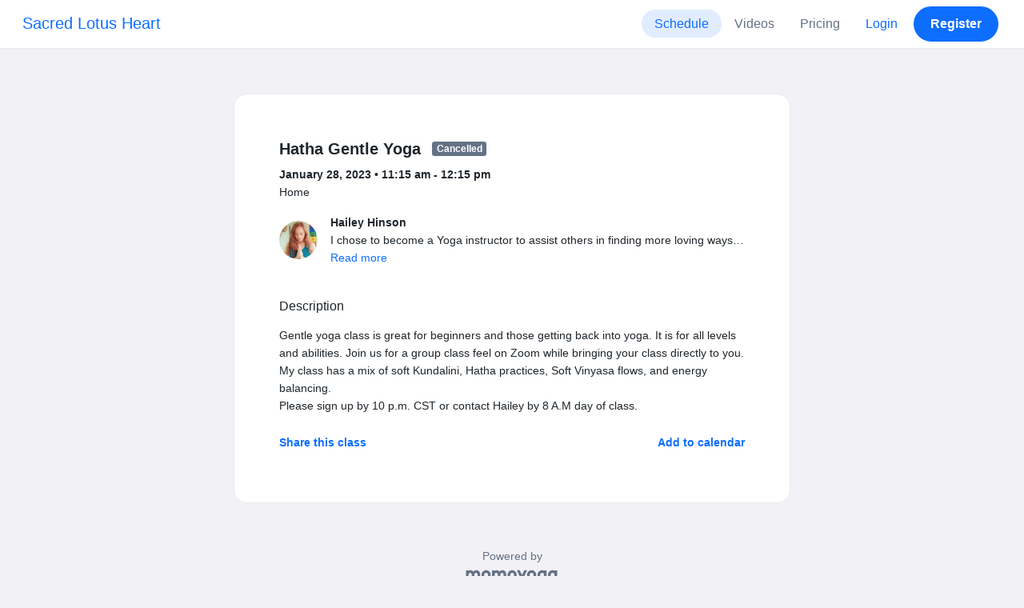

--- FILE ---
content_type: text/html; charset=UTF-8
request_url: https://www.momoyoga.com/sacred-lotus-heart/lesson/9166356/hatha-gentle-yoga
body_size: 6262
content:

<!doctype html>
<html lang="en">
<head>
    <meta charset="utf-8">
    <meta name="viewport" content="width=device-width, initial-scale=1, shrink-to-fit=no">

            <meta name="title" content="Sacred Lotus Heart - Hatha Gentle Yoga on Saturday, January 28 - Momoyoga" />
        <meta name="description" content="Yoga studio administration software for independent yoga teachers and yoga studios. Easy Setup. Zero Learning Curve. Helpdesk Support." />
        <meta name="author" content="Momo Studio B.V.">
        <meta name="robots" content="index, follow" />
        <meta name="language" content="en" />
    
            <meta property="og:site_name" content="Momoyoga" />
        <meta property="og:type" content="website" />
        <meta property="og:title" content="Sacred Lotus Heart - Hatha Gentle Yoga on Saturday, January 28" />
        <meta property="og:url" content="https://www.momoyoga.com/sacred-lotus-heart/lesson/9166356/Hatha-Gentle-Yoga" />
        <meta property="og:image" content="https://www.momoyoga.com/bootstrap3/images/facebook-image.png" />
        <meta property="og:description" content="Gentle yoga class is great for beginners and those getting back into yoga. It is for all levels and abilities. Join us for a group class feel on Zoom while bringing your class directly to you.
My class has a mix of soft Kundalini, Hatha practices, S..." />
        <meta property="og:locale" content="en" />
    
    <link rel="shortcut icon" href="/bootstrap3/images/favicon.9227498e.ico" />

        <!-- Google Tag Manager -->
    <script>(function(w,d,s,l,i){w[l]=w[l]||[];w[l].push({'gtm.start':
                new Date().getTime(),event:'gtm.js'});var f=d.getElementsByTagName(s)[0],
            j=d.createElement(s),dl=l!='dataLayer'?'&l='+l:'';j.async=true;j.src=
            'https://www.googletagmanager.com/gtm.js?id='+i+dl;f.parentNode.insertBefore(j,f);
        })(window,document,'script','dataLayer','GTM-55SCQMW');</script>
    <!-- End Google Tag Manager -->

        <link rel="stylesheet" href="/build/design-system-yogi.d01843cd.css">

    

    <title>Sacred Lotus Heart - Hatha Gentle Yoga on Saturday, January 28 - Momoyoga</title>
</head>
<body class=" ">
    <!-- Google Tag Manager (noscript) -->
    <noscript><iframe src="https://www.googletagmanager.com/ns.html?id=GTM-55SCQMW"
                      height="0" width="0" style="display:none;visibility:hidden"></iframe></noscript>
    <!-- End Google Tag Manager (noscript) -->

<div class="body-wrapper">
        <nav class="navbar navbar-expand-md sticky-top flex-column navbar-light bg-white">
        <div class="container-fluid">
                        <a class="navbar-brand" href="/sacred-lotus-heart/">
            Sacred Lotus Heart
        </a>
    

                            <button class="navbar-toggler border-0" type="button" data-bs-toggle="collapse" data-bs-target="#navbarSupportedContent" aria-controls="navbarSupportedContent" aria-expanded="false" aria-label="Toggle navigation">
                    <span class="navbar-toggler-icon"></span>
                </button>
            
            <div class="collapse navbar-collapse" id="navbarSupportedContent">
                <ul class="navbar-nav nav-pills ms-auto">
                                            <li class="nav-item">
                            <a class="nav-link px-lg-3 active" href="/sacred-lotus-heart/">
                                Schedule
                            </a>
                        </li>

                        

                                                    <li class="nav-item">
                                <a class="nav-link px-lg-3 " href="/sacred-lotus-heart/videos/recent">
                                    Videos
                                </a>
                            </li>
                        
                                                    <li class="nav-item">
                                <a class="nav-link px-lg-3 " href="/sacred-lotus-heart/member/order/create/choose-product">
                                    Pricing
                                </a>
                            </li>
                        
                        
                        
                                                    <li class="nav-item">
                                <a class="nav-link px-lg-3 text-primary" href="/sacred-lotus-heart/login">Login</a>
                            </li>
                        
                                                                                    <li class="nav-item">
                                    <a class="d-none d-md-block btn btn-primary" href="/sacred-lotus-heart/register/">Register</a>
                                    <a class="d-block d-md-none nav-link text-primary" href="/sacred-lotus-heart/register/">Register</a>
                                </li>
                                                                        
                                    </ul>
            </div>
        </div>
    </nav>

            <div class="banners">
                        
                                </div>
    
    <main role="main">
                    <div class="    container-fluid-md-max
">
                <div class="row" id="breadcrumbs">
                    <div class="col">
                        <nav aria-label="breadcrumb">
                                                    </nav>
                    </div>
                </div>

                <div class="row" id="flash-messages">
                    <div class="col">
                        





                    </div>
                </div>


                <div class="row" id="content">
                    <div class="col">
                            <div id="app"></div>
    <div id="schedule">
        <div class="card my-2 overflow-hidden">
            
            <div class="card-body">
                
<div class="lesson-details">
                
    <div class="lesson-title mb-2">
        <h3>
            Hatha Gentle Yoga
            
<span class="badge badge-gray">Cancelled</span>        </h3>
    </div>

    <div class="lesson-datetime fw-bold">
        January 28, 2023 •
        11:15 am - 12:15 pm
    </div>

            <div class="lesson-location">Home</div>
    
    <div class="row gx-2 gx-md-0 mt-2 pt-2 pb-3 align-items-center flex-nowrap">
        <div class="col-auto">
            <img src="https://cdn.momo.yoga/upload/teacherAvatar/Hinson_Hailey_1598210716.png" alt="" class="avatar rounded-circle me-3">
        </div>
        <div class="col overflow-hidden">
            <span class="fw-bold">Hailey Hinson</span>

                            <div class="text-truncate">I chose to become a Yoga instructor to assist others in finding more loving ways to help themselves deal with the (at times) harsh world we live in. I do this with many styles &amp; modalities.</div>
            
                            <div><a href="/sacred-lotus-heart/teacher/62567">Read more</a></div>
                    </div>
    </div>

    <div class="lesson-action mt-3">
                    
<div
    class="vue-component"
    data-component="LessonActionButton"
    data-options="{&quot;lesson&quot;:{&quot;id&quot;:9166356,&quot;location&quot;:&quot;Home&quot;,&quot;room&quot;:&quot;&quot;,&quot;showSpotsOpen&quot;:false,&quot;spotsTotal&quot;:10,&quot;spotsFilled&quot;:0,&quot;spotsOpen&quot;:10,&quot;detailUrl&quot;:&quot;https:\/\/www.momoyoga.com\/sacred-lotus-heart\/lesson\/9166356\/Hatha-Gentle-Yoga&quot;,&quot;title&quot;:&quot;Hatha Gentle Yoga&quot;,&quot;description&quot;:&quot;Gentle yoga class is great for beginners and those getting back into yoga. It is for all levels and abilities. Join us for a group class feel on Zoom while bringing your class directly to you.\r\nMy class has a mix of soft Kundalini, Hatha practices, Soft Vinyasa flows, and energy balancing.\r\nPlease sign up by 10 p.m. CST or contact Hailey by 8 A.M day of class.&quot;,&quot;bookableAt&quot;:&quot;2023-01-21T00:00:00-06:00&quot;,&quot;isBeforeBookingOpens&quot;:false,&quot;isAfterBookingCloses&quot;:true,&quot;timeFrom&quot;:&quot;2023-01-28T11:15:00-06:00&quot;,&quot;timeTo&quot;:&quot;2023-01-28T12:15:00-06:00&quot;,&quot;teacher&quot;:{&quot;teacherImageUrl&quot;:&quot;https:\/\/cdn.momo.yoga\/upload\/teacherAvatar\/Hinson_Hailey_1598210716.png&quot;,&quot;image&quot;:&quot;62567_1626549717.jpeg&quot;,&quot;id&quot;:62567,&quot;firstName&quot;:&quot;Hailey&quot;,&quot;lastName&quot;:&quot;Hinson&quot;,&quot;description&quot;:&quot;I chose to become a Yoga instructor to assist others in finding more loving ways to help themselves deal with the (at times) harsh world we live in. I do this with many styles &amp; modalities.&quot;},&quot;states&quot;:[{&quot;text&quot;:&quot;class.badge.cancelled&quot;,&quot;importance&quot;:10}],&quot;hasPassed&quot;:true,&quot;hasStarted&quot;:true,&quot;isBookable&quot;:false,&quot;isCancellable&quot;:false,&quot;isCancelled&quot;:true,&quot;isFree&quot;:false,&quot;linkUrl&quot;:null,&quot;linkTitle&quot;:null,&quot;visit&quot;:null,&quot;online&quot;:{&quot;enabled&quot;:true,&quot;available&quot;:true,&quot;link&quot;:&quot;https:\/\/us02web.zoom.us\/j\/82731481376?pwd=ZUZTdWVYSkVpcXFSbWdiOWdwb0pIUT09&quot;,&quot;additionalInfo&quot;:&quot;Meeting ID: 827 3148 1376\r\nPasscode: YoHatha#21&quot;},&quot;memberLiabilityWaiver&quot;:{&quot;requiresAgreement&quot;:false},&quot;requiresOrderToBook&quot;:true,&quot;memberNeedsNewProductToBook&quot;:false,&quot;isVisitAllowed&quot;:true,&quot;image&quot;:null,&quot;created&quot;:&quot;2021-01-28T09:01:04-06:00&quot;,&quot;updated&quot;:&quot;2023-01-28T07:48:19-06:00&quot;,&quot;slug&quot;:&quot;Hatha-Gentle-Yoga&quot;,&quot;guestVisitsEnabled&quot;:false,&quot;numberOfGuestVisitsAllowed&quot;:null,&quot;canCancelForFree&quot;:false,&quot;freeCancellationClosesAt&quot;:&quot;2023-01-28T10:15:00-06:00&quot;,&quot;bookSeriesEnabled&quot;:false,&quot;heldAt&quot;:&quot;Home&quot;,&quot;type&quot;:&quot;lesson&quot;,&quot;fromTime&quot;:&quot;2023-01-28T11:15:00-06:00&quot;},&quot;profileName&quot;:&quot;sacred-lotus-heart&quot;,&quot;requiredToFinishSetup&quot;:false}"
></div>
                    </div>

    <div class="mb-4">
            </div>

    
            <h4 class="mb-3 fw-normal">Description</h4>
        <div class="lesson-description mb-4">
            Gentle yoga class is great for beginners and those getting back into yoga. It is for all levels and abilities. Join us for a group class feel on Zoom while bringing your class directly to you.<br />
My class has a mix of soft Kundalini, Hatha practices, Soft Vinyasa flows, and energy balancing.<br />
Please sign up by 10 p.m. CST or contact Hailey by 8 A.M day of class.
        </div>
    
    
    <div class="mb-2 d-flex justify-content-between">
        <a class="text-decoration-none fw-bold text-primary"
           data-bs-toggle="modal"
           data-bs-target="#social-share-9166356"
           href=""
        >Share this class</a>

        <a class="text-decoration-none fw-bold text-primary"
           data-bs-toggle="modal"
           data-bs-target="#lesson-calendar-9166356"
           href=""
        >Add to calendar</a>
    </div>
</div>


                
<div class="modal fade" id="social-share-9166356" tabindex="-1">
    <div class="modal-dialog modal-dialog-centered d-flex justify-content-center">
        <div class="modal-content">
            <div class="modal-header">
                <div class="modal-title">Share this class</div>
                <button type="button" class="btn-close" data-bs-dismiss="modal" aria-label="Close"></button>
            </div>

            <div class="modal-body">
                <div class="container gx-0">
                    <div class="row text-center gx-3 my-3">
                        <div class="col-4 col-sm-3 my-3">
                            <a target="_blank"  href="mailto:?
                               &SUBJECT=Hatha Gentle Yoga on January 28 at 11:15 AM
                               &BODY=https://www.momoyoga.com/sacred-lotus-heart/lesson/9166356/Hatha-Gentle-Yoga"
                            >
                                <div class="social-icon-100 social-icon-email"></div>
                            </a>
                            <span class="text-caption-medium mt-2">Email</span>
                        </div>
                        <div class="col-4 col-sm-3 my-3">
                            <a href="https://www.facebook.com/sharer/sharer.php?u=https://www.momoyoga.com/sacred-lotus-heart/lesson/9166356/Hatha-Gentle-Yoga" target="_blank">
                                <div class="social-icon-100 social-icon-facebook"></div>
                            </a>
                            <span class="text-caption-medium mt-2">Facebook</span>
                        </div>
                        <div class="col-4 col-sm-3 my-3">
                            <a href="https://twitter.com/intent/tweet?url=https://www.momoyoga.com/sacred-lotus-heart/lesson/9166356/Hatha-Gentle-Yoga" target="_blank">
                                <div class="social-icon-100 social-icon-twitter"></div>
                            </a>
                            <span class="text-caption-medium mt-2">Twitter</span>
                        </div>
                        <div class="col-4 col-sm-3 my-3">
                            <a href="https://www.linkedin.com/sharing/share-offsite/?url=https://www.momoyoga.com/sacred-lotus-heart/lesson/9166356/Hatha-Gentle-Yoga" target="_blank">
                                <div class="social-icon-100 social-icon-linkedin"></div>
                            </a>
                            <span class="text-caption-medium mt-2">Linkedin</span>
                        </div>
                        <div class="col-4 col-sm-3 my-3">
                            <a href="https://api.whatsapp.com/send?text=https://www.momoyoga.com/sacred-lotus-heart/lesson/9166356/Hatha-Gentle-Yoga" target="_blank">
                                <div class="social-icon-100 social-icon-whatsapp"></div>
                            </a>
                            <span class="text-caption-medium mt-2 text-nowrap">Whatsapp</span>
                        </div>
                    </div>

                    <div class="row">
                        <div class="col mb-3">
                            <div class="text-body-regular">Share link</div>
                            <div class="input-group my-2">
                                <input type="text" class="form-control text-muted bg-white" name="copy-text-lesson-9166356" value="https://www.momoyoga.com/sacred-lotus-heart/lesson/9166356/Hatha-Gentle-Yoga" disabled/>
                            </div>
                            <a class="btn btn-primary fw-bold copy-link-href"
                               data-copy-success-text="Copied to clipboard"
                               data-copy-failure-text="Couldn&#039;t copy link"
                               href="https://www.momoyoga.com/sacred-lotus-heart/lesson/9166356/Hatha-Gentle-Yoga"
                            >Copy</a>
                        </div>
                    </div>
                </div>
            </div>
        </div>
    </div>
</div>
                
<div class="modal fade calendar-integration-modal" id="lesson-calendar-9166356" tabindex="-1" aria-labelledby="flashModal" aria-hidden="true">
    <div class="modal-dialog modal-dialog-centered d-flex justify-content-center">
        <div class="modal-content">
            <div class="modal-header">
                <div class="modal-title">Add to calendar</div>
                <button type="button" class="btn-close" data-bs-dismiss="modal" aria-label="Close"></button>
            </div>
            <div class="modal-body">
                <div class="container-fluid email-actions">
                    <div class="row my-3">
                        <a class="btn btn-outline-primary btn-google-start w-100"
                           href="https://calendar.google.com/calendar/r/eventedit?text=Hatha%20Gentle%20Yoga&amp;details=Gentle%20yoga%20class%20is%20great%20for%20beginners%20and%20those%20getting%20back%20into%20yoga.%20It%20is%20for%20all%20levels%20and%20abilities.%20Join%20us%20for%20a%20group%20class%20feel%20on%20Zoom%20while%20bringing%20your%20class%20directly%20to%20you.%0D%0AMy%20class%20has%20a%20mix%20of%20soft%20Kundalini%2C%20Hatha%20practices%2C%20Soft%20Vinyasa%20flows%2C%20and%20energy%20balancing.%0D%0APlease%20sign%20up%20by%2010%20p.m.%20CST%20or%20contact%20Hailey%20by%208%20A.M%20day%20of%20class.&amp;location=Home&amp;dates=20230128T111500%2F20230128T121500&amp;ctz=America%2FChicago"
                           target="_blank"
                        >Google</a>
                    </div>
                    <div class="row mb-3">
                        <a class="btn btn-outline-primary btn-outlook-start w-100"
                           href="https://outlook.office.com/calendar/0/deeplink/compose?path=/calendar/action/compose&subject=Hatha%20Gentle%20Yoga&amp;body=Gentle%20yoga%20class%20is%20great%20for%20beginners%20and%20those%20getting%20back%20into%20yoga.%20It%20is%20for%20all%20levels%20and%20abilities.%20Join%20us%20for%20a%20group%20class%20feel%20on%20Zoom%20while%20bringing%20your%20class%20directly%20to%20you.%0D%0AMy%20class%20has%20a%20mix%20of%20soft%20Kundalini%2C%20Hatha%20practices%2C%20Soft%20Vinyasa%20flows%2C%20and%20energy%20balancing.%0D%0APlease%20sign%20up%20by%2010%20p.m.%20CST%20or%20contact%20Hailey%20by%208%20A.M%20day%20of%20class.&amp;location=Home&amp;startdt=2023-01-28T11%3A15%3A00&amp;enddt=2023-01-28T12%3A15%3A00"
                           target="_blank"
                        >Outlook</a>
                    </div>
                    <div class="row mb-3">
                        <a class="btn btn-outline-primary btn-yahoo-start w-100"
                           href="https://calendar.yahoo.com/?v=60&view=d&type=20&title=Hatha%20Gentle%20Yoga&amp;desc=Gentle%20yoga%20class%20is%20great%20for%20beginners%20and%20those%20getting%20back%20into%20yoga.%20It%20is%20for%20all%20levels%20and%20abilities.%20Join%20us%20for%20a%20group%20class%20feel%20on%20Zoom%20while%20bringing%20your%20class%20directly%20to%20you.%0D%0AMy%20class%20has%20a%20mix%20of%20soft%20Kundalini%2C%20Hatha%20practices%2C%20Soft%20Vinyasa%20flows%2C%20and%20energy%20balancing.%0D%0APlease%20sign%20up%20by%2010%20p.m.%20CST%20or%20contact%20Hailey%20by%208%20A.M%20day%20of%20class.&amp;in_loc=Home&amp;st=20230128T111500&amp;et=20230128T121500"
                           target="_blank"
                        >Yahoo</a>
                    </div>
                    <div class="row mb-3">
                        <a class="btn btn-outline-primary btn-download-start w-100"
                           href="/sacred-lotus-heart/calendar/export/lesson/9166356"
                        >iCalendar file</a>
                    </div>
                </div>
            </div>
        </div>
    </div>
</div>
            </div>
        </div>
    </div>
                    </div>
                </div>
            </div>
            </main>

    <footer class="footer">
                    
<div class="powered-by">
    <span>Powered by</span>
    <a href="https://www.momoyoga.com/en/?utm_medium=poweredby&utm_source=footer" target="_blank">
        <svg width="168" height="35" viewBox="0 0 168 35" fill="none" xmlns="http://www.w3.org/2000/svg">
    <path class="letter" fill-rule="evenodd" clip-rule="evenodd" d="M157.941 22.0195C155.953 22.0195 154.343 20.3813 154.343 18.3586C154.343 16.3384 155.953 14.699 157.941 14.699C159.928 14.699 161.54 16.3384 161.54 18.3586C161.54 20.3813 159.928 22.0195 157.941 22.0195ZM162.206 10.2016L161.54 10.7019C160.448 10.1703 159.23 9.86292 157.941 9.86292C153.327 9.86292 149.589 13.6672 149.589 18.3586C149.589 23.0501 153.327 26.8568 157.941 26.8568C159.23 26.8568 160.448 26.5494 161.54 26.0178L162.206 26.518H166.292V18.3586V10.2016H162.206Z" fill="#23282C"/>
    <path class="letter" fill-rule="evenodd" clip-rule="evenodd" d="M119.748 22.0195C117.76 22.0195 116.149 20.3813 116.149 18.3586C116.149 16.3384 117.76 14.699 119.748 14.699C121.735 14.699 123.345 16.3384 123.345 18.3586C123.345 20.3813 121.735 22.0195 119.748 22.0195ZM119.748 9.86292C115.135 9.86292 111.395 13.6672 111.395 18.3586C111.395 23.0501 115.135 26.8568 119.748 26.8568C124.36 26.8568 128.099 23.0501 128.099 18.3586C128.099 13.6672 124.36 9.86292 119.748 9.86292Z" fill="#23282C"/>
    <path class="letter" fill-rule="evenodd" clip-rule="evenodd" d="M138.844 22.0195C136.857 22.0195 135.247 20.3813 135.247 18.3586C135.247 16.3384 136.857 14.699 138.844 14.699C140.832 14.699 142.443 16.3384 142.443 18.3586C142.443 20.3813 140.832 22.0195 138.844 22.0195ZM142.443 10.7019C141.351 10.1703 140.134 9.86292 138.844 9.86292C134.231 9.86292 130.494 13.6672 130.494 18.3586C130.494 19.6352 130.777 20.8406 131.273 21.9254C132.6 24.8341 135.486 26.8568 138.844 26.8568C140.134 26.8568 141.35 26.5494 142.443 26.0178C142.434 28.0332 140.826 29.6641 138.844 29.6641C137.606 29.6641 136.513 29.0277 135.865 28.0597H130.75C131.654 31.7555 134.929 34.5002 138.844 34.5002C143.456 34.5002 147.195 30.6936 147.195 26.0021V10.2016H143.11L142.443 10.7019Z" fill="#23282C"/>
    <path class="letter" fill-rule="evenodd" clip-rule="evenodd" d="M106.298 9.8634L102.187 18.7786L98.1178 9.8634H92.8889L99.5444 24.5115L95.9637 32.2804H101.199L111.536 9.8634H106.298Z" fill="#23282C"/>
    <path class="letter" fill-rule="evenodd" clip-rule="evenodd" d="M84.2537 22.0195C82.2654 22.0195 80.6551 20.3813 80.6551 18.3586C80.6551 16.3384 82.2654 14.699 84.2537 14.699C86.2407 14.699 87.851 16.3384 87.851 18.3586C87.851 20.3813 86.2407 22.0195 84.2537 22.0195ZM84.2537 9.86292C79.6385 9.86292 75.9014 13.6672 75.9014 18.3586C75.9014 23.0501 79.6385 26.8568 84.2537 26.8568C88.8653 26.8568 92.6036 23.0501 92.6036 18.3586C92.6036 13.6672 88.8653 9.86292 84.2537 9.86292Z" fill="#23282C"/>
    <path class="letter" fill-rule="evenodd" clip-rule="evenodd" d="M36.7747 22.0195C34.7888 22.0195 33.1762 20.3813 33.1762 18.3586C33.1762 16.3384 34.7888 14.699 36.7747 14.699C38.7642 14.699 40.3732 16.3384 40.3732 18.3586C40.3732 20.3813 38.7642 22.0195 36.7747 22.0195ZM36.7747 9.86292C32.1631 9.86292 28.4248 13.6672 28.4248 18.3586C28.4248 23.0501 32.1631 26.8568 36.7747 26.8568C41.3887 26.8568 45.127 23.0501 45.127 18.3586C45.127 13.6672 41.3887 9.86292 36.7747 9.86292Z" fill="#23282C"/>
    <path class="letter" fill-rule="evenodd" clip-rule="evenodd" d="M66.8226 9.86292C64.4777 9.86292 62.6969 10.8465 61.1802 12.4292C59.6624 10.8465 58.2156 9.86292 55.8719 9.86292C54.5815 9.86292 53.3658 10.509 52.2734 11.0406L51.6063 10.2016H47.522V18.3586V26.8568H52.2734V26.0178V18.3586C52.2734 16.3384 53.2189 14.699 55.2048 14.699C57.193 14.699 58.1374 16.3384 58.1374 18.3586H58.1386V18.3731V26.0178V26.8568H62.8912V26.0178V18.3743V18.3586C62.8912 16.3384 63.8355 14.699 65.8226 14.699C67.8097 14.699 68.7552 16.3384 68.7552 18.3586V26.0178V26.8568H73.5066V18.3586C73.5066 13.6684 71.4354 9.86292 66.8226 9.86292Z" fill="#23282C"/>
    <path class="letter" fill-rule="evenodd" clip-rule="evenodd" d="M19.3449 9.86292C17.0024 9.86292 15.2215 10.8465 13.7036 12.4292C12.187 10.8465 10.7379 9.86292 8.39533 9.86292C7.10617 9.86292 5.8881 10.509 4.79682 11.0406L4.13091 10.2016H0.0454102V18.3586V26.8568H4.79682V26.0178V18.3586C4.79682 16.3384 5.73999 14.699 7.72705 14.699C9.71412 14.699 10.6608 16.3384 10.6608 18.3586V18.3731V26.0178V26.8568H15.417V26.0178V18.3743C15.417 18.3671 15.4146 18.3635 15.4146 18.3586C15.4146 16.3384 16.359 14.699 18.346 14.699C20.3343 14.699 21.2786 16.3384 21.2786 18.3586V26.0178V26.8568H26.0312V18.3586H26.0301C26.0301 13.6684 23.9577 9.86292 19.3449 9.86292Z" fill="#23282C"/>
</svg>

    </a>
</div>

<div class="locale-selection dropdown-center dropup">
    <a href="#" class="dropdown-toggle" data-bs-toggle="dropdown" aria-expanded="false">
        English
        <span class="material-symbols-rounded material-icons-round">language</span>
    </a>
    <ul class="dropdown-menu shadow mb-2">
                    <li>
                <a class="dropdown-item" href="?_locale_forcing=da"
                >
                    <span>Dansk</span>
                                    </a>
            </li>
                    <li>
                <a class="dropdown-item" href="?_locale_forcing=de"
                >
                    <span>Deutsch</span>
                                    </a>
            </li>
                    <li>
                <a class="dropdown-item active" href="?_locale_forcing=en"
                >
                    <span>English</span>
                                            <span class="material-symbols-rounded">check</span>
                                    </a>
            </li>
                    <li>
                <a class="dropdown-item" href="?_locale_forcing=es"
                >
                    <span>Español</span>
                                    </a>
            </li>
                    <li>
                <a class="dropdown-item" href="?_locale_forcing=fr"
                >
                    <span>Français</span>
                                    </a>
            </li>
                    <li>
                <a class="dropdown-item" href="?_locale_forcing=it"
                >
                    <span>Italiano</span>
                                    </a>
            </li>
                    <li>
                <a class="dropdown-item" href="?_locale_forcing=nb"
                >
                    <span>Norwegian bokmål</span>
                                    </a>
            </li>
                    <li>
                <a class="dropdown-item" href="?_locale_forcing=nl"
                >
                    <span>Nederlands</span>
                                    </a>
            </li>
                    <li>
                <a class="dropdown-item" href="?_locale_forcing=pt"
                >
                    <span>Português</span>
                                    </a>
            </li>
                    <li>
                <a class="dropdown-item" href="?_locale_forcing=sl"
                >
                    <span>Slovenščina</span>
                                    </a>
            </li>
                    <li>
                <a class="dropdown-item" href="?_locale_forcing=sv"
                >
                    <span>Svenska</span>
                                    </a>
            </li>
            </ul>
</div>

            </footer>
</div>

            <script src="//js.stripe.com/v3/"></script>

            <script type="text/javascript">
    
    
    window.clientConfiguration = {
        reCaptchaSiteKey: "6Lf1R64UAAAAAN7HLgPZH-s5nYZM1o762Ek6QeCt",
        theme: "DESIGN_SYSTEM",

                                timeFormat: "h:mm A",
            dateFormat: "MMM D, YYYY",
            longDateFormat: "MMMM D, YYYY",
            flatpickrDateFormat: "M j, Y",
            features: {
                BOOKING_WINDOW: true,
                BRAND_SETTINGS: false,
                CANCELLATION_WINDOW: true,
                CAN_ADD_TEACHER: true,
                CUSTOMIZABLE_EMAILS: false,
                EMAIL_SUBSCRIBERS_SYNCHRONIZATION: false,
                FREE_EVENTS: true,
                MEMBER_EXPORT: true,
                PAYMENT_METHOD_BANK_TRANSFER: true,
                PAYMENT_METHOD_CASH: true,
                PAYMENT_METHOD_PAY_PAL: false,
                PROMO_CODES: false,
                RECURRING_MEMBERSHIPS: false,
                SWITCH_PSP_PLAN: true,
                TEACHER_AREA: true,
                TEACHER_EXPORT: true,
                WAITLISTS: true,
                BRAND_SETTINGS_TRIAL: false,
                CUSTOM_RANGE_INSIGHTS: false,
            },
            featureFlags: {
                BRAND_SETTINGS: true,
                CROPPER: false,
                RECURRING_MEMBERSHIP_IMPROVEMENTS: true,
                SEPA_WARNING_EMAIL: false,
                STAFF_ROLES: true,
                URBAN_SPORTS_CLUB: false,
                WEBSITE_INTEGRATION: false,
            },
                        lang: "en",
            isAllowedToTrial: false
            };
</script>

    

    <script src="/build/runtime.9082697d.js"></script><script src="/build/4631.9400cf9d.js"></script><script src="/build/4230.97d364dd.js"></script><script src="/build/8823.3f0f178d.js"></script><script src="/build/2599.bbbd15d4.js"></script><script src="/build/design-system-yogi.d1116e23.js"></script>
</body>
</html>
